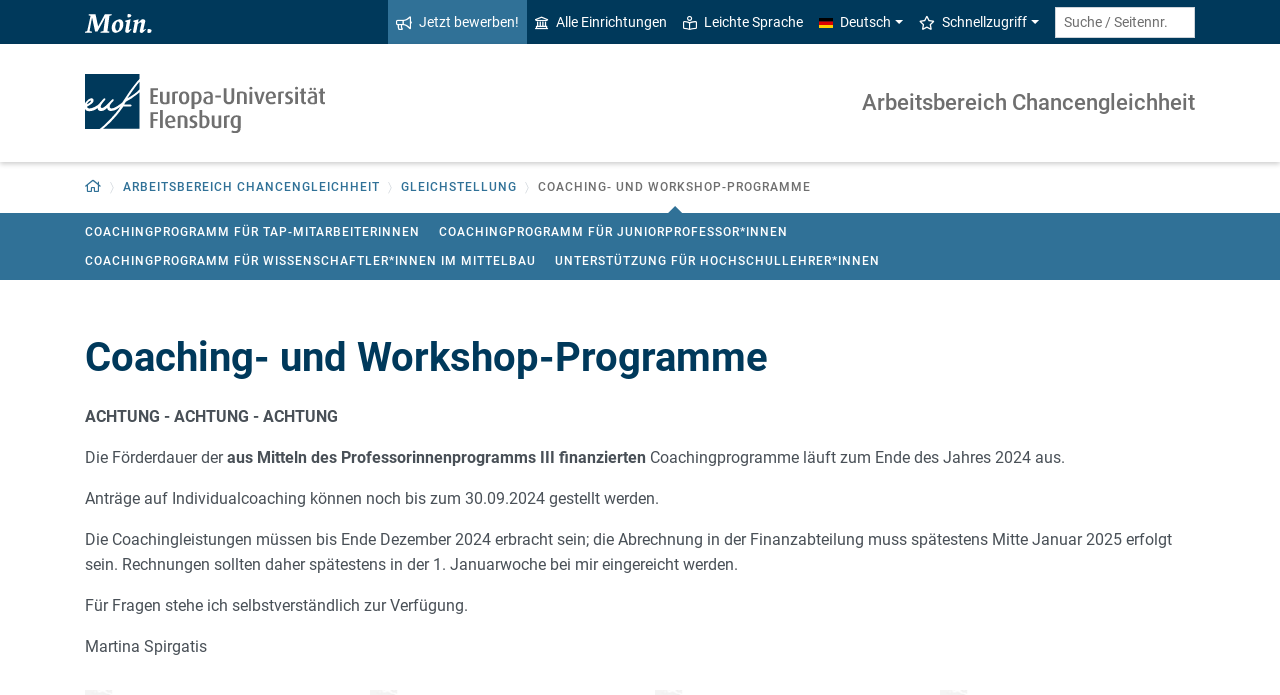

--- FILE ---
content_type: text/html; charset=utf-8
request_url: https://www.uni-flensburg.de/chancengleichheit/gleichstellung/coaching-und-workshop-programme
body_size: 8229
content:
<!DOCTYPE html>
<html lang="de">
<head>

<meta charset="utf-8">
<!-- 
	This website is powered by TYPO3 - inspiring people to share!
	TYPO3 is a free open source Content Management Framework initially created by Kasper Skaarhoj and licensed under GNU/GPL.
	TYPO3 is copyright 1998-2026 of Kasper Skaarhoj. Extensions are copyright of their respective owners.
	Information and contribution at https://typo3.org/
-->


<link rel="icon" href="/favicon.ico" type="image/vnd.microsoft.icon">
<title>Coaching- und Workshop-Programme - Arbeitsbereich Chancengleichheit - Europa-Universität Flensburg (EUF)</title>
<meta http-equiv="x-ua-compatible" content="IE=edge">
<meta name="generator" content="TYPO3 CMS">
<meta name="viewport" content="width=device-width, initial-scale=1">
<meta name="robots" content="index,follow">
<meta property="og:title" content="Coaching- und Workshop-Programme - Arbeitsbereich Chancengleichheit - Europa-Universität Flensburg (EUF)">
<meta name="twitter:card" content="summary">


<link rel="stylesheet" href="/_assets/1aa886748c78ee4af350e9ea89f96bc8/Build/Euf/Concat.min.1766139226.css" media="all">
<link rel="stylesheet" href="/_assets/1aa886748c78ee4af350e9ea89f96bc8/Build/introjs.1766139226.css" media="all">



<script>
/*<![CDATA[*/
var TYPO3 = Object.assign(TYPO3 || {}, Object.fromEntries(Object.entries({"lang":{"slide_next_arrow":"Weiter","slide_prev_arrow":"Zur\u00fcck","scrollable_table_title":"Sie k\u00f6nnen die Tabelle zur Seite schieben.","ufglossary_button_more_information":"Mehr Informationen","ufglossary_glossary_link_tooltip":"Was ist das?","ufsurvey_error_loading_result_from_page":"Ein Fehler ist beim Laden des Ergebnisses aufgetreten:","ufsurvey_error_no_matching_result_found":"Es wurde keine passendes Ergebnis anhand Ihrer Antworten gefunden."}}).filter((entry) => !['__proto__', 'prototype', 'constructor'].includes(entry[0]))));
/*]]>*/
</script>




            <!--[if lt IE 9]>
                <script src="//cdn.jsdelivr.net/html5shiv/3.7.3/html5shiv.min.js"></script>
                <script src="//cdn.jsdelivr.net/respond/1.4.2/respond.min.js"></script>
            <![endif]-->      <link rel="preload" as="font" href="/_assets/1aa886748c78ee4af350e9ea89f96bc8/Fonts/roboto-v19-latin-regular.woff2" type="font/woff2" crossorigin="anonymous">
      <link rel="preload" as="font" href="/_assets/1aa886748c78ee4af350e9ea89f96bc8/Fonts/roboto-v19-latin-500.woff2" type="font/woff2" crossorigin="anonymous">
      <link rel="preload" as="font" href="/_assets/1aa886748c78ee4af350e9ea89f96bc8/Fonts/roboto-v19-latin-700.woff2" type="font/woff2" crossorigin="anonymous">
      <link rel="preload" as="font" href="/_assets/1aa886748c78ee4af350e9ea89f96bc8/Fonts/roboto-v19-latin-900.woff2" type="font/woff2" crossorigin="anonymous">  <!-- Matomo Tag Manager -->
  <script>
    var _mtm = window._mtm = window._mtm || [];
    _mtm.push({'mtm.startTime': (new Date().getTime()), 'event': 'mtm.Start'});
    (function() {
      var d=document, g=d.createElement('script'), s=d.getElementsByTagName('script')[0];
      g.async=true; g.src='https://www.uni-flensburg.de/matomo/js/container_bYGmGOjL.js'; s.parentNode.insertBefore(g,s);
    })();
  </script>
  <!-- End Matomo Tag Manager --><meta name="pageID" content="50301"><meta name="languageID" content="0">
<link rel="canonical" href="https://www.uni-flensburg.de/chancengleichheit/gleichstellung/coaching-und-workshop-programme"/>

<link rel="alternate" hreflang="de-DE" href="https://www.uni-flensburg.de/chancengleichheit/gleichstellung/coaching-und-workshop-programme"/>
<link rel="alternate" hreflang="en-US" href="https://www.uni-flensburg.de/en/arbeitsbereich-chancengleichheit-equal-opportunities/the-equal-opportunities-office/coaching-and-workshop-program"/>
<link rel="alternate" hreflang="x-default" href="https://www.uni-flensburg.de/chancengleichheit/gleichstellung/coaching-und-workshop-programme"/>
</head>
<body data-tx-textexpander-text-url="/chancengleichheit/gleichstellung/coaching-und-workshop-programme/expandable-text?expandable_text_uid=---expandable_text_uids---&cHash=d62d50b21f63b5d73e948f5ccd26d258" data-easteregg-url="" data-teaser-title="Coaching- und Workshop-Programme" data-teaser-is-emgergency="0">


<a class="sr-only sr-only-focusable" href="#content-main-container">
    Zum Hauptinhalt springen
</a>


    <a class="sr-only sr-only-focusable" href="#main-navigation">
        Zur Navigation springen
    </a>












<div id="mobileMenu"></div>

<div id="my-page">
    <div class="header" id="my-header">
        
            
<nav aria-label="Meta"
    class="navbar navbar-quick d-none d-md-block navbar-expand-md bg-primary">
    <div class="container">
        
            <div class="slogan left d-none d-lg-block">
                <img alt="moin." src="/_assets/1aa886748c78ee4af350e9ea89f96bc8/Images/slogan-moin.svg">
            </div>
        

        <div class="collapse navbar-collapse" id="navbarQuick">
            <ul class="navbar-nav ml-auto">
                
                <li class="nav-item navbar-quick-apply-now"><a href="https://eufportal.uni-flensburg.de/qisserver/pages/cs/sys/portal/hisinoneStartPage.faces?&amp;sessionlanguage=de&amp;page=1" class="nav-link bg-secondary"><i aria-hidden="true" class="far-bullhorn"></i>Jetzt bewerben!</a></li>
                <li class="nav-item navbar-quick-all-institutions"><a href="/die-universitaet/alle-einrichtungen" class="nav-link"><i aria-hidden="true" class="far-university"></i>Alle Einrichtungen</a></li>
                <li class="nav-item navbar-quick-easy-read"><a href="/leichte-sprache" class="nav-link"><i aria-hidden="true" class="far-book-reader"></i>Leichte Sprache</a></li>
                
                    <li class="nav-item navbar-quick-language-navigation dropdown">
                        

<a id="navbarLanguage" aria-expanded="false" aria-haspopup="true" class="nav-link dropdown-toggle"
    data-toggle="dropdown" href="#" role="button"
    title="Sie haben zur Zeit die deutsche Version dieser Seite gewählt.">
    <i aria-hidden="true" class="flag-icon flags-de"></i>Deutsch
</a>
<div aria-labelledby="navbarLanguage" class="dropdown-menu">
    
        
                
                        <a class="dropdown-item active" href="/chancengleichheit/gleichstellung/coaching-und-workshop-programme" hreflang="de-DE"
                            title="Sie haben zur Zeit die deutsche Version dieser Seite gewählt.">
                            <i aria-hidden="true" class="flag-icon flags-de"></i>Deutsch
                        </a>
                    
            
    
        
                
                        <a class="dropdown-item" href="/en/arbeitsbereich-chancengleichheit-equal-opportunities/the-equal-opportunities-office/coaching-and-workshop-program" hreflang="en-US"
                            title="View this page in English.">
                            <i aria-hidden="true" class="flag-icon flags-gb"></i>English
                        </a>
                    
            
    
</div>


                    </li>
                
                
                    <li class="nav-item navbar-quick-quicklinks dropdown">
                        <a aria-expanded="false" aria-haspopup="true" class="nav-link dropdown-toggle"
                            data-toggle="dropdown" href="#" id="quicklinks" role="button">
                            <i aria-hidden="true" class="far-star"></i>Schnellzugriff
                        </a>
                        <div aria-labelledby="quicklinks" class="dropdown-menu">
                            <a href="/die-universitaet/organisation-und-struktur/satzungen-und-ordnungen/dokumente-zum-studium" class="dropdown-item">Dokumente zum Studium</a><a href="https://elearning.uni-flensburg.de/moodle/" class="dropdown-item">E-Learning (moodle)</a><a href="/intranet" class="dropdown-item">Intranet (Beschäftigte)</a><a href="/intranet-fuer-studierende" class="dropdown-item">Intranet (Studierende)</a><a href="https://studentenwerk.sh/de/mensen-in-flensburg?ort=2&amp;mensa=7#mensaplan" class="dropdown-item">Mensaplan</a><a href="https://studiport.uni-flensburg.de" class="dropdown-item">Studiport (HIS LSF)</a><a href="https://eufportal.uni-flensburg.de" class="dropdown-item">EUF Portal (HISinOne)</a><a href="/sportzentrum" class="dropdown-item">Sportzentrum</a><a href="/studium/studierende/termine-und-fristen" class="dropdown-item">Termine und Fristen</a><a href="https://uni-flensburg.webex.com/" class="dropdown-item">Webex für Videokonferenzen</a><a href="/webmail" class="dropdown-item">Webmail</a>
                        </div>
                    </li>
                
            </ul>
            <form action="/suche" class="form-inline quicksearch" method="get">
                <input aria-label="Suche / Seitennr."
                    class="form-control form-control-sm ml-md-2" name="q"
                    placeholder="Suche / Seitennr."
                    type="search">
                <input name="tx_solrmods[redirectToPages]" type="hidden" value="1">
                <input name="tx_solr[filter][searchRootlinePid]" type="hidden" value="24273">
                <input class="sr-only" type="submit"
                    value="Suche starten">
            </form>
        </div>
    </div>
</nav>


        
        
<nav aria-label="Einrichtung"
     class="navbar navbar-custom navbar-expand-md bg-white">
	<div class="container">
		<a class="navbar-brand" href="/" data-mobile-nav-label="Europa-Universität Flensburg (EUF)"
		   title="Zurück zur Startseite">
			<img alt="Logo Europa-Universität Flensburg" src="/_assets/1aa886748c78ee4af350e9ea89f96bc8/Images/logo-euf.svg">
		</a>

		<button aria-controls="navbarSupportedContent" aria-expanded="false"
		        aria-label="Navigation umschalten"
		        class="mburger d-md-none d-lg-none" id="mainNavToggle" type="button">
			<b></b>
			<b></b>
			<b></b>
		</button>

		

		

		
			<div class="page-title flex-grow-1 py-2 "
			     id="pageTitle">
				
				<a href="/chancengleichheit"
				   title="Startseite von &quot;Arbeitsbereich Chancengleichheit&quot;">
					
							Arbeitsbereich Chancengleichheit
						
				</a>
			</div>
		

		

		<div class="d-md-none" id="navbarMobile">
		</div>
	</div>
</nav>


        
<nav aria-label="Primär" id="main-navigation">
    <div class="navbar-breadcrumb d-none d-md-block">
        <div class="container">
            <ol class="breadcrumb">
                

        <li class="breadcrumb-item root">
            <a aria-label="Zurück zur Startseite" class="has-arrow" href="/">
                
<i aria-hidden="true"
    class="far-home"
    title="Zurück zur Startseite"><span class="sr-only">Zurück zur Startseite</span></i>

            </a>
        </li>
    

                <li class="breadcrumb-item dropdown clipped d-none"
                    data-title="Weitere übergeordnete Seiten"></li>
                <li class="breadcrumb-item dropdown"><a href="/chancengleichheit" aria-expanded="false" aria-haspopup="true" class="dropdown-toggle has-arrow" id="navbarDropdownLevel24273" role="button">Arbeitsbereich Chancengleichheit</a><div class="dropdown-menu" aria-labelledby="navbarDropdownLevel24273">
                <div class="container">
                    <div class="subnav-item-wrapper"><a href="/chancengleichheit/a-z" class="subnav-item">A-Z</a><a href="/chancengleichheit/allg-gleichbehandlungsgesetz-und-beschwerdestelle" class="subnav-item">Allg. Gleichbehandlungsgesetz und Beschwerdestelle</a><a href="/chancengleichheit/prioritaere-kurswahl-1" class="subnav-item">Prioritäre Kurswahl</a><a href="/chancengleichheit/anerkennung-besonderer-beduerfnisse-nachteilsausgleich" class="subnav-item">Anerkennung besonderer Bedürfnisse / Nachteilsausgleich</a><a href="/chancengleichheit/das-team-1" class="subnav-item">Das Team</a><a href="/chancengleichheit/diversitaet" class="subnav-item">Diversität</a><a href="/chancengleichheit/familienbuero" class="subnav-item">Familienbüro</a><a href="/chancengleichheit/gender-equality-und-diversity-plan" class="subnav-item">Gender Equality und Diversity Plan</a><a href="/chancengleichheit/gleichstellung" class="subnav-item active">Gleichstellung</a><a href="/chancengleichheit/gleichstellung/sexualisierte-diskriminierung-und-gewalt-sdg" class="subnav-item">sexualisierte Diskriminierung und Gewalt (SDG)</a><a href="/chancengleichheit/gender-diversitaetssensible-sprache" class="subnav-item">gender-/diversitätssensible Sprache</a><a href="/chancengleichheit/mit-wissen-mehr-vielfalt-schaffen" class="subnav-item">Mit Wissen [mehr] Vielfalt schaffen</a><a href="/chancengleichheit/corona" class="subnav-item">Corona</a><a href="/chancengleichheit/gesetze-und-ordnungen" class="subnav-item">Gesetze und Ordnungen</a><a href="/chancengleichheit/beratung-unterstuetzung-selbstsorge-und-noch-viel-mehr" class="subnav-item">Beratung, Unterstützung, Selbstsorge und noch viel mehr</a><a href="/chancengleichheit/internationaler-frauentag" class="subnav-item">Internationaler Frauen*tag</a><a href="/chancengleichheit/oeffentlichkeitsarbeit" class="subnav-item">Öffentlichkeitsarbeit</a><a href="/chancengleichheit/prioritaere-kurswahl" class="subnav-item">prioritäre Kurswahl</a><a href="/chancengleichheit/welcome-service" class="subnav-item">Welcome Service</a></div>
                </div>
            </div></li><li class="breadcrumb-item dropdown"><a href="/chancengleichheit/gleichstellung" aria-expanded="false" aria-haspopup="true" class="dropdown-toggle has-arrow" id="navbarDropdownLevel10256" role="button">Gleichstellung</a><div class="dropdown-menu" aria-labelledby="navbarDropdownLevel10256">
                <div class="container">
                    <div class="subnav-item-wrapper"><a href="/chancengleichheit/gleichstellung/tag-zur-beseitigung-von-gewalt-gegen-frauen" class="subnav-item">Tag zur Beseitigung von Gewalt gegen Frauen</a><a href="/chancengleichheit/gleichstellung/coaching-und-workshop-programme" class="subnav-item active">Coaching- und Workshop-Programme</a><a href="/chancengleichheit/gleichstellung/aufgaben" class="subnav-item">Aufgaben</a><a href="/chancengleichheit/gleichstellung/gleichstellungsbeauftragte" class="subnav-item">Gleichstellungsbeauftragte</a><a href="/chancengleichheit/gleichstellung/geschlechtervielfalt" class="subnav-item">Geschlechtervielfalt</a><a href="/chancengleichheit/gleichstellung/gleichstellungskonzepte" class="subnav-item">Gleichstellungskonzepte</a><a href="/chancengleichheit/gleichstellung/themen-weiterfuehrende-links" class="subnav-item">Themen - weiterführende Links</a></div>
                </div>
            </div></li>
                <li class="breadcrumb-item dropdown active show" aria-current="page"><span class="current-page dropdown-toggle has-arrow ">Coaching- und Workshop-Programme</span></li>
            </ol>
        </div>
    </div>

    <div class="navbar-breadcrumb-sub d-none d-md-block navbar-subnav bg-secondary">
        
            <div class="container">
                <div class="subnav-item-wrapper">
                    <a href="/chancengleichheit/gleichstellung/coaching-und-workshop-programme/coachingprogramm-fuer-tap-mitarbeiterinnen" class="subnav-item">Coachingprogramm für TaP-Mitarbeiterinnen</a><a href="/chancengleichheit/gleichstellung/coaching-und-workshop-programme/coachingprogramm-fuer-juniorprofessorinnen" class="subnav-item">Coachingprogramm für Juniorprofessor*innen</a><a href="/chancengleichheit/gleichstellung/coaching-und-workshop-programme/coachingprogramm-fuer-wissenschaftlerinnen-im-mittelbau" class="subnav-item">Coachingprogramm für Wissenschaftler*innen im Mittelbau</a><a href="/chancengleichheit/gleichstellung/coaching-und-workshop-programme/unterstuetzung-fuer-hochschullehrerinnen" class="subnav-item">Unterstützung für Hochschullehrer*innen</a>
                </div>

                <div class="unfold-nav" title="Ausklappen / Zuklappen">
                    <i aria-hidden="true" class="far-chevron-down"></i>
                </div>
            </div>
        
    </div>
</nav>







    </div>

    <div class="main with-breadcrumbs" id="my-content">
        
        
<!--TYPO3SEARCH_begin-->
<div id="content-main-container" class="content-main" role="main">
    <div class="container">
        

<div class="frame frame-default frame-type-textmedia frame-layout-0  " id="c143153">
    
    

    
            

    
        <header>
            

    
            <h1 >Coaching- und Workshop-Programme</h1>
            
        





        </header>
    



            
<p><strong>ACHTUNG - ACHTUNG - ACHTUNG</strong></p>

<p>Die Förderdauer der<strong> aus Mitteln des Professorinnenprogramms III finanzierten </strong>Coachingprogramme läuft zum Ende des Jahres 2024 aus.</p>

<p>Anträge auf Individualcoaching können noch bis zum 30.09.2024 gestellt werden.</p>

<p>Die Coachingleistungen müssen bis Ende Dezember 2024 erbracht sein; die Abrechnung in der Finanzabteilung muss spätestens Mitte Januar 2025 erfolgt sein. Rechnungen sollten daher spätestens in der 1. Januarwoche bei mir eingereicht werden.</p>

<p>Für Fragen stehe ich selbstverständlich zur Verfügung.</p>

<p>Martina Spirgatis</p>


        


</div>



<div class="frame frame-default frame-type-tx_microportals_sel_pg frame-layout-0  " id="c143180">
    
    
        



    
    
        

    



    
    

    <div class="row row-content microportal">
        
            <div class="col-card col-6 col-md-4 col-lg-3 col-reduced-spacing">
                <a class="wrapped-link" href="/chancengleichheit/gleichstellung/coaching-und-workshop-programme/unterstuetzung-fuer-hochschullehrerinnen">
                    <div class="card card-microportal footer-inside microportal-zoom">
                        
                            <div class="img-wrap">
                                

        <img class="img-fluid" src="/processed-image/42365/deliver?image=42365&amp;contentHash=1eadafa8cc2333f27fb30fb6de8a01868303f3a6&amp;processingInstructions=%7B%22width%22%3A%22300c%22%2C%22height%22%3A300%2C%22crop%22%3Anull%7D&amp;hash=c102e053c53fbb93610701d8ddd5168be17bd418&amp;eID=tx_intdiv_thumbnail" width="300" height="300" data-file-id="42365" srcset="/processed-image/42365/deliver?image=42365&amp;contentHash=1eadafa8cc2333f27fb30fb6de8a01868303f3a6&amp;processingInstructions=%7B%22width%22%3A%22300c%22%2C%22height%22%3A300%2C%22crop%22%3Anull%7D&amp;hash=c102e053c53fbb93610701d8ddd5168be17bd418&amp;eID=tx_intdiv_thumbnail 300w" alt="" loading="lazy" />
    


                            </div>
                        

                        <div class="card-footer">
                            
                            <span>Unterstützung für Hochschullehrer*innen</span>
                        </div>
                    </div>
                </a>
            </div>
        
            <div class="col-card col-6 col-md-4 col-lg-3 col-reduced-spacing">
                <a class="wrapped-link" href="/chancengleichheit/gleichstellung/coaching-und-workshop-programme/coachingprogramm-fuer-tap-mitarbeiterinnen">
                    <div class="card card-microportal footer-inside microportal-zoom">
                        
                            <div class="img-wrap">
                                

        <img class="img-fluid" src="/processed-image/42365/deliver?image=42365&amp;contentHash=1eadafa8cc2333f27fb30fb6de8a01868303f3a6&amp;processingInstructions=%7B%22width%22%3A%22300c%22%2C%22height%22%3A300%2C%22crop%22%3Anull%7D&amp;hash=c102e053c53fbb93610701d8ddd5168be17bd418&amp;eID=tx_intdiv_thumbnail" width="300" height="300" data-file-id="42365" srcset="/processed-image/42365/deliver?image=42365&amp;contentHash=1eadafa8cc2333f27fb30fb6de8a01868303f3a6&amp;processingInstructions=%7B%22width%22%3A%22300c%22%2C%22height%22%3A300%2C%22crop%22%3Anull%7D&amp;hash=c102e053c53fbb93610701d8ddd5168be17bd418&amp;eID=tx_intdiv_thumbnail 300w" alt="" loading="lazy" />
    


                            </div>
                        

                        <div class="card-footer">
                            
                            <span>Coachingprogramm für TaP-Mitarbeiterinnen</span>
                        </div>
                    </div>
                </a>
            </div>
        
            <div class="col-card col-6 col-md-4 col-lg-3 col-reduced-spacing">
                <a class="wrapped-link" href="/chancengleichheit/gleichstellung/coaching-und-workshop-programme/coachingprogramm-fuer-wissenschaftlerinnen-im-mittelbau">
                    <div class="card card-microportal footer-inside microportal-zoom">
                        
                            <div class="img-wrap">
                                

        <img class="img-fluid" src="/processed-image/42365/deliver?image=42365&amp;contentHash=1eadafa8cc2333f27fb30fb6de8a01868303f3a6&amp;processingInstructions=%7B%22width%22%3A%22300c%22%2C%22height%22%3A300%2C%22crop%22%3Anull%7D&amp;hash=c102e053c53fbb93610701d8ddd5168be17bd418&amp;eID=tx_intdiv_thumbnail" width="300" height="300" data-file-id="42365" srcset="/processed-image/42365/deliver?image=42365&amp;contentHash=1eadafa8cc2333f27fb30fb6de8a01868303f3a6&amp;processingInstructions=%7B%22width%22%3A%22300c%22%2C%22height%22%3A300%2C%22crop%22%3Anull%7D&amp;hash=c102e053c53fbb93610701d8ddd5168be17bd418&amp;eID=tx_intdiv_thumbnail 300w" alt="" loading="lazy" />
    


                            </div>
                        

                        <div class="card-footer">
                            
                            <span>Coachingprogramm für Wissenschaftler*innen im Mittelbau</span>
                        </div>
                    </div>
                </a>
            </div>
        
            <div class="col-card col-6 col-md-4 col-lg-3 col-reduced-spacing">
                <a class="wrapped-link" href="/chancengleichheit/gleichstellung/coaching-und-workshop-programme/coachingprogramm-fuer-juniorprofessorinnen">
                    <div class="card card-microportal footer-inside microportal-zoom">
                        
                            <div class="img-wrap">
                                

        <img class="img-fluid" src="/processed-image/42365/deliver?image=42365&amp;contentHash=1eadafa8cc2333f27fb30fb6de8a01868303f3a6&amp;processingInstructions=%7B%22width%22%3A%22300c%22%2C%22height%22%3A300%2C%22crop%22%3Anull%7D&amp;hash=c102e053c53fbb93610701d8ddd5168be17bd418&amp;eID=tx_intdiv_thumbnail" width="300" height="300" data-file-id="42365" srcset="/processed-image/42365/deliver?image=42365&amp;contentHash=1eadafa8cc2333f27fb30fb6de8a01868303f3a6&amp;processingInstructions=%7B%22width%22%3A%22300c%22%2C%22height%22%3A300%2C%22crop%22%3Anull%7D&amp;hash=c102e053c53fbb93610701d8ddd5168be17bd418&amp;eID=tx_intdiv_thumbnail 300w" alt="" loading="lazy" />
    


                            </div>
                        

                        <div class="card-footer">
                            
                            <span>Coachingprogramm für Juniorprofessor*innen</span>
                        </div>
                    </div>
                </a>
            </div>
        
    </div>


    
        



    
    
        



    
</div>


    </div>
</div>
<!--TYPO3SEARCH_end-->

        
<footer aria-label="Inhaltsbezogen" class="content-footer">
    <div class="container">
        <ul class="list-unstyled">
            <li class="d-none d-md-block">
                <a aria-label="Seite drucken"
                    href="#" onclick="print(); return false;"
                    title="Seite drucken">
                    <i aria-hidden="true" class="far-print"></i>
                </a>
            </li>
            <li><a href="https://www.uni-flensburg.de?50301" data-toggle="modal" data-target="#permalinkModal" title="Dieser permanente Kurz-Link ändert sich auch dann nicht, wenn die Seite verschoben oder umbenannt wird." rel="nofollow">Permalink</a></li>
            <li>
                Seitennr.
                <form action="/suche" class="d-inline" method="get" role="search">
                    <input aria-label="Bitte geben Sie hier die gewünschte Seitennummer ein und drücken Sie ENTER"
                        class="page-id form-control"
                        id="page-id" maxlength="5" name="q"
                        title="Bitte geben Sie hier die gewünschte Seitennummer ein und drücken Sie ENTER"
                        type="text" value="50301">
                    <input name="tx_solrmods[redirectToPages]" type="hidden" value="1">
                    <input name="tx_solr[tx_solrmods][searchRootline]" type="hidden"
                        value="24273">
                    <input class="sr-only" type="submit"
                        value="Seite mit angegebener Nummer öffnen"/>
                </form>
            </li>
            <li>
                <time datetime="2024-10-04T15:35:46+02:00"
                    title="Letzte Änderung">
                    04.10.2024
                </time>
            </li>
        </ul>
    </div>
</footer>

<div id="permalinkModal" aria-hidden="true" class="modal" role="dialog" tabindex="-1">
    <div class="modal-dialog" role="document">
        <div class="modal-content">
            <div class="modal-header">
                <h5 class="modal-title">Dauerhafter Link</h5>
                <button aria-label="Close" class="close" data-dismiss="modal" type="button">
                    <span aria-hidden="true">&times;</span>
                </button>
            </div>
            <div class="modal-body">
                <div class="form-group">
                    <label for="permalinkUrl">
                        Permanenter Link zu dieser Seite:
                    </label>
                    <input id="permalinkUrl" autocomplete="off" class="form-control" readonly type="text">
                </div>
                <div aria-atomic="true" class="alert alert-success alert-permalink-copy" role="alert">
                    Der Link wurde in die Zwischenablage kopiert.
                </div>
            </div>
            <div class="modal-footer">
                <a class="btn btn-secondary btn-permalink-copy" href="#">
                    <i aria-hidden="true" class="far-clipboard-list mr-2"></i>
                    In die Zwischenablage kopieren
                </a>
                <button class="btn btn-light" data-dismiss="modal" type="button">Schließen
                </button>
            </div>
        </div>
    </div>
</div>



    </div>

    
<footer aria-label="Primär" class="footer bg-primary"
        id="my-footer">
        <div class="container">
                <div class="row">
                        <div class="col-lg-4 mb-5 mb-lg-0 text-right order-lg-1 d-flex flex-column">
                                <div class="social-media d-flex justify-content-between justify-content-lg-around">
                                        
                                                <a href="https://www.youtube.com/EuropaUniversitatFlensburgEUF"
                                                   title="Unser YouTube-Kanal">
                                                        <i aria-hidden="true" class="fab-youtube-square"></i></a>
                                        
                                        
                                                <a href="https://www.facebook.com/EuropaUniFlensburg"
                                                   title="Unsere Facebook-Seite">
                                                        <i aria-hidden="true" class="fab-facebook-square"></i></a>
                                        
                                        
                                        
                                        
                                                <a href="https://www.instagram.com/uni.flensburg"
                                                   title="Unser Instagram-Kanal">
                                                        <i aria-hidden="true" class="fab-instagram"></i></a>
                                        
                                        
                                                <a href="/kommunikation/campus-app-uninow" title="Unsere Campus-App (Uninow)">
                                                        <i aria-hidden="true" class="inticon-uninow"></i></a>
                                        
                                        
                                                <a href="https://www.linkedin.com/school/europa-universitaet-flensburg"
                                                   title="Unser Linkedin-Account">
                                                        <i aria-hidden="true" class="fab-linkedin-square"></i></a>
                                        
                                        
                                                <a href="/zertifikate" title="Zertifikate">
                                                        <i aria-hidden="true" class="far-file-certificate"></i></a>
                                        
                                        
                                </div>
                        </div>

                        <nav aria-label="Fußzeile"
                             class="col-sm-6 col-lg-4 mb-5 mb-sm-0 text-sm-right order-sm-1 order-lg-2">
                                <ul class="list-unstyled link-list mb-0">
                                        <li><a href="/kommunikation">Presse</a></li><li><a href="/impressum">Impressum</a></li><li><a href="/datenschutz">Datenschutz</a></li><li><a href="/barrierefreiheit">Barrierefreiheit</a></li><li><a href="/die-universitaet/kontakt-oeffnungszeiten-anfahrt">Kontakt</a></li><li><a href="/webmail">Webmail / E-Mail</a></li><li><a href="https://euf.systems">Status aller Systeme</a></li><li><a href="/die-universitaet/organisation-und-struktur/satzungen-und-ordnungen/amtliche-bekanntmachung-der-satzungen">Amtliche Bekanntmachungen</a></li>

                                        
                                                <li id="copyright-form-wrapper" style="display: none;">
                                                        <form action="/bildnachweise?tx_uffilecopyright_copyrightfilelist%5Baction%5D=list&amp;tx_uffilecopyright_copyrightfilelist%5Bcontroller%5D=CopyrightImages&amp;cHash=93dd2188cde18ba6583ca54134584f5a" method="post" name="filterRequest">
                                                                <input type="hidden" class="input-file-uids" name="tx_uffilecopyright_copyrightfilelist[filterRequest][fileUids]"/>
                                                                <input type="hidden" name="tx_uffilecopyright_copyrightfilelist[filterRequest][pageTitle]" value="Coaching- und Workshop-Programme"/>
                                                                <input type="submit" class="d-none" value="Bildnachweise"/>
                                                                <a class="submit-link" href="#">Bildnachweise</a>
                                                        </form>
                                                </li>
                                        
                                </ul>
                        </nav>

                        <div class="col-sm-6 col-lg-4 order-lg-0">
                                <div class="copyright">
                                        <p>&copy; 2026 Europa-Universität Flensburg (EUF)</p>
                                </div>

                                <div class="footer-address">
                                        <address>        <p>Europa-Universität Flensburg<br>
        Auf dem Campus 1<br>
        24943 Flensburg</p><p>
        Telefon: +49 461 805 02<br>
        Telefax: +49 461 805 2144</p>Internet: <a href="https://www.uni-flensburg.de" target="_self">www.uni-flensburg.de</a></address>
                                </div>
                        </div>
                </div>

                <div class="slogan text-right mt-5">
                        
                                <div id="slogan-easteregg" style="cursor:pointer; display: inline-block;">
                                        <img alt="aersma"
                                             src="/_assets/1aa886748c78ee4af350e9ea89f96bc8/Images/slogan-aersma.svg"/>
                                </div>
                        
                </div>
        </div>
        <a class="btn back-to-top" href="#"
    title="Zurück nach oben"><i aria-hidden="true" class="far-angle-double-up"></i></a>

</footer>


<div id="main-modal" aria-hidden="true" class="modal" role="dialog" tabindex="-1">
    <div class="modal-dialog modal-dialog-scrollable" role="document">
        <div class="modal-content">
            <div class="modal-header">
                <h5 class="modal-title">...</h5>
                <button aria-label="Schließen"
                    class="close" data-dismiss="modal" type="button">
                    <span aria-hidden="true">&times;</span>
                </button>
            </div>
            <div class="modal-body">
                
<div class="loading-indicator text-center">
    <div class="spinner-border" role="status">
        <span class="sr-only">Lade...</span>
    </div>
</div>


            </div>
            <div class="modal-footer">
                <button class="btn btn-light" data-dismiss="modal" type="button">
                    Schließen
                </button>
            </div>
        </div>
    </div>
</div>




</div>

<script id="powermail_conditions_container" data-condition-uri="https://www.uni-flensburg.de/chancengleichheit/gleichstellung/coaching-und-workshop-programme/powermail-condition.json"></script>
<script src="/_assets/1aa886748c78ee4af350e9ea89f96bc8/Build/Concat.min.1766139226.js"></script>



<!-- Piwik -->
<script type="text/javascript">
	/* <![CDATA[ */
		try {
			var _paq = _paq || [];
			(function() {
				_paq.push(["disableCookies"]);

				_paq.push(["setTrackerUrl", "/matomo/matomo.php"]);
				_paq.push(["setSiteId", "16"]);
				_paq.push(["trackPageView"]);
				var d = document;
				var g = d.createElement("script");
				var s = d.getElementsByTagName("script")[0];
				g.type = "text/javascript";
				g.defer = true;
				g.async = true;
				g.src = "/matomo/matomo.js";
				s.parentNode.insertBefore(g, s);
			})();
		} catch(err) {}

	/* ]]> */
</script>
<noscript><p><img src="/matomo/matomo.php?idsite=16&amp;rec=1&amp;apiv=1&amp;r=312183&amp;_idts=1769898523&amp;_idvc=0&amp;_id=8441828389ffcfde&amp;url=https%3A%2F%2Fwww.uni-flensburg.de%2Fchancengleichheit%2Fgleichstellung%2Fcoaching-und-workshop-programme&amp;urlref=&amp;action_name=Coaching-+und+Workshop-Programme+-+Arbeitsbereich+Chancengleichheit+-+Europa-Universit%C3%A4t+Flensburg+%28EUF%29" style="border:0" alt=""/>
</p></noscript>
<!-- /Piwik -->


</body>
</html>